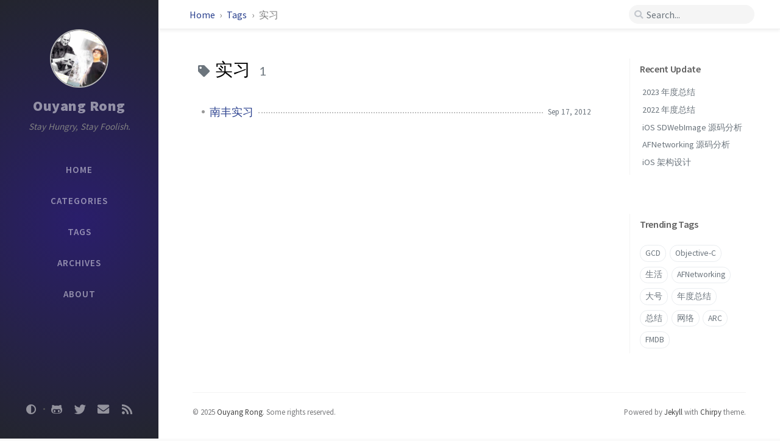

--- FILE ---
content_type: text/html; charset=utf-8
request_url: https://ouyangrong.com/tags/%E5%AE%9E%E4%B9%A0/
body_size: 4067
content:
<!DOCTYPE html><html lang="en-US" ><head><meta http-equiv="Content-Type" content="text/html; charset=UTF-8"><meta name="viewport" content="width=device-width, initial-scale=1, shrink-to-fit=no"><meta name="generator" content="Jekyll v4.4.1" /><meta property="og:title" content="实习" /><meta property="og:locale" content="en_US" /><meta name="description" content="你写下的那些文字并不是你，而是贯穿你全身的某个伟大片刻；是你趁着脑子够清醒，而得以写下并捕捉到的一个片刻。" /><meta property="og:description" content="你写下的那些文字并不是你，而是贯穿你全身的某个伟大片刻；是你趁着脑子够清醒，而得以写下并捕捉到的一个片刻。" /><link rel="canonical" href="https://ouyangrong.com/tags/%E5%AE%9E%E4%B9%A0/" /><meta property="og:url" content="https://ouyangrong.com/tags/%E5%AE%9E%E4%B9%A0/" /><meta property="og:site_name" content="Ouyang Rong" /><meta property="og:type" content="website" /><meta name="twitter:card" content="summary" /><meta property="twitter:title" content="实习" /><meta name="twitter:site" content="@ouyangrong1313" /><meta name="google-site-verification" content="google_meta_tag_verification" /> <script type="application/ld+json"> {"@context":"https://schema.org","@type":"WebPage","description":"你写下的那些文字并不是你，而是贯穿你全身的某个伟大片刻；是你趁着脑子够清醒，而得以写下并捕捉到的一个片刻。","headline":"实习","url":"https://ouyangrong.com/tags/%E5%AE%9E%E4%B9%A0/"}</script><title>实习 | Ouyang Rong</title><link rel="apple-touch-icon" sizes="180x180" href="/assets/img/favicons/apple-touch-icon.png"><link rel="icon" type="image/png" sizes="32x32" href="/assets/img/favicons/favicon-32x32.png"><link rel="icon" type="image/png" sizes="16x16" href="/assets/img/favicons/favicon-16x16.png"><link rel="manifest" href="/assets/img/favicons/site.webmanifest"><link rel="shortcut icon" href="/assets/img/favicons/favicon.ico"><meta name="apple-mobile-web-app-title" content="Ouyang Rong"><meta name="application-name" content="Ouyang Rong"><meta name="msapplication-TileColor" content="#da532c"><meta name="msapplication-config" content="/assets/img/favicons/browserconfig.xml"><meta name="theme-color" content="#ffffff"><link rel="preconnect" href="https://fonts.gstatic.com" crossorigin="anonymous"><link rel="dns-prefetch" href="https://fonts.gstatic.com"><link rel="preconnect" href="https://www.google-analytics.com" crossorigin="use-credentials"><link rel="dns-prefetch" href="https://www.google-analytics.com"><link rel="preconnect" href="https://www.googletagmanager.com" crossorigin="anonymous"><link rel="dns-prefetch" href="https://www.googletagmanager.com"><link rel="preconnect" href="https://cdn.jsdelivr.net"><link rel="dns-prefetch" href="https://cdn.jsdelivr.net"><link rel="stylesheet" href="https://cdn.jsdelivr.net/npm/bootstrap@4.0.0/dist/css/bootstrap.min.css"><link rel="stylesheet" href="https://cdn.jsdelivr.net/npm/@fortawesome/fontawesome-free@5.11.2/css/all.min.css"><link rel="stylesheet" href="/assets/css/style.css"> <script src="https://cdn.jsdelivr.net/npm/jquery@3/dist/jquery.min.js"></script> <script defer src="https://cdn.jsdelivr.net/combine/npm/popper.js@1.15.0,npm/bootstrap@4/dist/js/bootstrap.min.js"></script> <script defer src="/assets/js/dist/commons.min.js"></script> <script defer src="/app.js"></script> <script defer src="https://www.googletagmanager.com/gtag/js?id=G-4EXCTKYR2M"></script> <script> document.addEventListener("DOMContentLoaded", function(event) { window.dataLayer = window.dataLayer || []; function gtag(){dataLayer.push(arguments);} gtag('js', new Date()); gtag('config', 'G-4EXCTKYR2M'); }); </script><body data-spy="scroll" data-target="#toc"><div id="sidebar" class="d-flex flex-column align-items-end"><div class="profile-wrapper text-center"><div id="avatar"> <a href="/" alt="avatar" class="mx-auto"> <img src="/assets/images/avatar.jpg" alt="avatar" onerror="this.style.display='none'"> </a></div><div class="site-title mt-3"> <a href="/">Ouyang Rong</a></div><div class="site-subtitle font-italic">Stay Hungry, Stay Foolish.</div></div><ul class="w-100"><li class="nav-item"> <a href="/" class="nav-link"> <i class="fa-fw fas fa-home ml-xl-3 mr-xl-3 unloaded"></i> <span>HOME</span> </a><li class="nav-item"> <a href="/categories/" class="nav-link"> <i class="fa-fw fas fa-stream ml-xl-3 mr-xl-3 unloaded"></i> <span>CATEGORIES</span> </a><li class="nav-item"> <a href="/tags/" class="nav-link"> <i class="fa-fw fas fa-tags ml-xl-3 mr-xl-3 unloaded"></i> <span>TAGS</span> </a><li class="nav-item"> <a href="/archives/" class="nav-link"> <i class="fa-fw fas fa-archive ml-xl-3 mr-xl-3 unloaded"></i> <span>ARCHIVES</span> </a><li class="nav-item"> <a href="/about/" class="nav-link"> <i class="fa-fw fas fa-info ml-xl-3 mr-xl-3 unloaded"></i> <span>ABOUT</span> </a></ul><div class="sidebar-bottom mt-auto d-flex flex-wrap justify-content-center"> <a href="https://github.com/ouyangrong1313" aria-label="github" class="order-3" target="_blank" rel="noopener"> <i class="fab fa-github-alt"></i> </a> <a href="https://twitter.com/ouyangrong1313" aria-label="twitter" class="order-4" target="_blank" rel="noopener"> <i class="fab fa-twitter"></i> </a> <a href=" javascript:location.href = 'mailto:' + ['951607559','qq.com'].join('@')" aria-label="email" class="order-5" > <i class="fas fa-envelope"></i> </a> <a href="/feed.xml" aria-label="rss" class="order-6" > <i class="fas fa-rss"></i> </a> <span class="icon-border order-2"></span> <span id="mode-toggle-wrapper" class="order-1"> <i class="mode-toggle fas fa-adjust"></i> <script type="text/javascript"> class ModeToggle { static get MODE_KEY() { return "mode"; } static get DARK_MODE() { return "dark"; } static get LIGHT_MODE() { return "light"; } constructor() { if (this.hasMode) { if (this.isDarkMode) { if (!this.isSysDarkPrefer) { this.setDark(); } } else { if (this.isSysDarkPrefer) { this.setLight(); } } } var self = this; /* always follow the system prefers */ this.sysDarkPrefers.addListener(function() { if (self.hasMode) { if (self.isDarkMode) { if (!self.isSysDarkPrefer) { self.setDark(); } } else { if (self.isSysDarkPrefer) { self.setLight(); } } self.clearMode(); } self.updateMermaid(); }); } /* constructor() */ setDark() { $('html').attr(ModeToggle.MODE_KEY, ModeToggle.DARK_MODE); sessionStorage.setItem(ModeToggle.MODE_KEY, ModeToggle.DARK_MODE); } setLight() { $('html').attr(ModeToggle.MODE_KEY, ModeToggle.LIGHT_MODE); sessionStorage.setItem(ModeToggle.MODE_KEY, ModeToggle.LIGHT_MODE); } clearMode() { $('html').removeAttr(ModeToggle.MODE_KEY); sessionStorage.removeItem(ModeToggle.MODE_KEY); } get sysDarkPrefers() { return window.matchMedia("(prefers-color-scheme: dark)"); } get isSysDarkPrefer() { return this.sysDarkPrefers.matches; } get isDarkMode() { return this.mode == ModeToggle.DARK_MODE; } get isLightMode() { return this.mode == ModeToggle.LIGHT_MODE; } get hasMode() { return this.mode != null; } get mode() { return sessionStorage.getItem(ModeToggle.MODE_KEY); } /* get the current mode on screen */ get modeStatus() { if (this.isDarkMode || (!this.hasMode && this.isSysDarkPrefer) ) { return ModeToggle.DARK_MODE; } else { return ModeToggle.LIGHT_MODE; } } updateMermaid() { if (typeof mermaid !== "undefined") { let expectedTheme = (this.modeStatus === ModeToggle.DARK_MODE? "dark" : "default"); let config = { theme: expectedTheme }; /* re-render the SVG › <https://github.com/mermaid-js/mermaid/issues/311#issuecomment-332557344> */ $(".mermaid").each(function() { let svgCode = $(this).prev().children().html(); $(this).removeAttr("data-processed"); $(this).html(svgCode); }); mermaid.initialize(config); mermaid.init(undefined, ".mermaid"); } } flipMode() { if (this.hasMode) { if (this.isSysDarkPrefer) { if (this.isLightMode) { this.clearMode(); } else { this.setLight(); } } else { if (this.isDarkMode) { this.clearMode(); } else { this.setDark(); } } } else { if (this.isSysDarkPrefer) { this.setLight(); } else { this.setDark(); } } this.updateMermaid(); } /* flipMode() */ } /* ModeToggle */ let toggle = new ModeToggle(); $(".mode-toggle").click(function() { toggle.flipMode(); }); </script> </span></div></div><div id="topbar-wrapper" class="row justify-content-center topbar-down"><div id="topbar" class="col-11 d-flex h-100 align-items-center justify-content-between"> <span id="breadcrumb"> <span> <a href="/">Home</a> </span> <span> <a href="/tags"> Tags </a> </span> <span>实习</span> </span> <i id="sidebar-trigger" class="fas fa-bars fa-fw"></i><div id="topbar-title"> Tag</div><i id="search-trigger" class="fas fa-search fa-fw"></i> <span id="search-wrapper" class="align-items-center"> <i class="fas fa-search fa-fw"></i> <input class="form-control" id="search-input" type="search" aria-label="search" autocomplete="off" placeholder="Search..."> <i class="fa fa-times-circle fa-fw" id="search-cleaner"></i> </span> <span id="search-cancel" >Cancel</span></div></div><div id="main-wrapper"><div id="main"><div class="row"><div class="col-12 col-lg-11 col-xl-8"><div id="page" class="post pb-5 pl-1 pr-1 pl-sm-2 pr-sm-2 pl-md-4 pr-md-4 mb-md-4"><div id="page-tag"><h1 class="pl-lg-2"> <i class="fa fa-tag fa-fw text-muted"></i> 实习 <span class="lead text-muted pl-2">1</span></h1><ul class="post-content pl-0"><li class="d-flex justify-content-between pl-md-3 pr-md-3"> <a href="/posts/daxue-shenghuo-shixi/">南丰实习</a> <span class="dash flex-grow-1"></span> <span class="text-muted small">Sep 17, 2012</span></ul></div></div></div><div id="panel-wrapper" class="col-xl-3 pl-2 text-muted topbar-down"><div class="access"><div id="access-lastmod" class="post"> <span>Recent Update</span><ul class="post-content pl-0 pb-1 ml-1 mt-2"><li><a href="/posts/AnnualSummary-2023/">2023 年度总结</a><li><a href="/posts/AnnualSummary-2022/">2022 年度总结</a><li><a href="/posts/Source-Analysis-SDWebImage/">iOS SDWebImage 源码分析</a><li><a href="/posts/Source-Analysis-AFNetworking/">AFNetworking 源码分析</a><li><a href="/posts/architecture-design/">iOS 架构设计</a></ul></div><div id="access-tags"> <span>Trending Tags</span><div class="d-flex flex-wrap mt-3 mb-1 mr-3"> <a class="post-tag" href="/tags/gcd/">GCD</a> <a class="post-tag" href="/tags/objective-c/">Objective-C</a> <a class="post-tag" href="/tags/%E7%94%9F%E6%B4%BB/">生活</a> <a class="post-tag" href="/tags/afnetworking/">AFNetworking</a> <a class="post-tag" href="/tags/%E5%A4%A7%E5%8F%B7/">大号</a> <a class="post-tag" href="/tags/%E5%B9%B4%E5%BA%A6%E6%80%BB%E7%BB%93/">年度总结</a> <a class="post-tag" href="/tags/%E6%80%BB%E7%BB%93/">总结</a> <a class="post-tag" href="/tags/%E7%BD%91%E7%BB%9C/">网络</a> <a class="post-tag" href="/tags/arc/">ARC</a> <a class="post-tag" href="/tags/fmdb/">FMDB</a></div></div></div></div></div><footer class="d-flex w-100 justify-content-center"><div class="d-flex justify-content-between align-items-center"><div class="footer-left"><p class="mb-0"> © 2025 <a href="https://twitter.com/ouyangrong1313">Ouyang Rong</a>. <span data-toggle="tooltip" data-placement="top" title="Except where otherwise noted, the blog posts on this site are licensed under the Creative Commons Attribution 4.0 International (CC BY 4.0) License by the author.">Some rights reserved.</span></p></div><div class="footer-right"><p class="mb-0"> Powered by <a href="https://jekyllrb.com" target="_blank" rel="noopener">Jekyll</a> with <a href="https://github.com/cotes2020/jekyll-theme-chirpy" target="_blank" rel="noopener">Chirpy</a> theme.</p></div></div></footer></div><div id="search-result-wrapper" class="d-flex justify-content-center unloaded"><div class="col-12 col-sm-11 post-content"><div id="search-hints"><h4 class="text-muted mb-4">Trending Tags</h4><a class="post-tag" href="/tags/gcd/">GCD</a> <a class="post-tag" href="/tags/objective-c/">Objective C</a> <a class="post-tag" href="/tags/%E7%94%9F%E6%B4%BB/">生活</a> <a class="post-tag" href="/tags/afnetworking/">AFNetworking</a> <a class="post-tag" href="/tags/%E5%A4%A7%E5%8F%B7/">大号</a> <a class="post-tag" href="/tags/%E5%B9%B4%E5%BA%A6%E6%80%BB%E7%BB%93/">年度总结</a> <a class="post-tag" href="/tags/%E6%80%BB%E7%BB%93/">总结</a> <a class="post-tag" href="/tags/%E7%BD%91%E7%BB%9C/">网络</a> <a class="post-tag" href="/tags/arc/">ARC</a> <a class="post-tag" href="/tags/fmdb/">FMDB</a></div><div id="search-results" class="d-flex flex-wrap justify-content-center text-muted mt-3"></div></div></div></div><div id="mask"></div><a id="back-to-top" href="#" aria-label="back-to-top" class="btn btn-lg btn-box-shadow" role="button"> <i class="fas fa-angle-up"></i> </a> <script src="https://cdn.jsdelivr.net/npm/simple-jekyll-search@1.7.3/dest/simple-jekyll-search.min.js"></script> <script> SimpleJekyllSearch({ searchInput: document.getElementById('search-input'), resultsContainer: document.getElementById('search-results'), json: '/assets/js/data/search.json', searchResultTemplate: '<div class="pl-1 pr-1 pl-sm-2 pr-sm-2 pl-lg-4 pr-lg-4 pl-xl-0 pr-xl-0"> <a href="https://ouyangrong.com{url}">{title}</a><div class="post-meta d-flex flex-column flex-sm-row text-muted mt-1 mb-1"> {categories} {tags}</div><p>{snippet}</p></div>', noResultsText: '<p class="mt-5">Oops! No result founds.</p>', templateMiddleware: function(prop, value, template) { if (prop === 'categories') { if (value === '') { return `${value}`; } else { return `<div class="mr-sm-4"><i class="far fa-folder fa-fw"></i>${value}</div>`; } } if (prop === 'tags') { if (value === '') { return `${value}`; } else { return `<div><i class="fa fa-tag fa-fw"></i>${value}</div>`; } } } }); </script>


--- FILE ---
content_type: text/css; charset=utf-8
request_url: https://ouyangrong.com/assets/css/style.css
body_size: 10957
content:
/*!
 * The styles for Jekyll theme Chirpy
 *
 * Chirpy v4.0.1 (https://github.com/cotes2020/jekyll-theme-chirpy)
 * © 2019 Cotes Chung
 * MIT Licensed
 */@import"https://fonts.googleapis.com/css2?family=Lato&family=Source+Sans+Pro:wght@400;600;900&display=swap";#search-results a,h5,h4,h3,h2,h1{color:var(--heading-color);font-weight:400;font-family:"Lato","Microsoft Yahei",sans-serif}.post-tag:hover,.tag:hover{background:var(--tag-hover);transition:background .35s ease-in-out}.table-wrapper>table tbody tr td,.table-wrapper>table thead th{padding:.4rem 1rem;font-size:95%;white-space:nowrap}#page-category a:hover,#page-tag a:hover,.license-wrapper>a:hover,#post-list .post-preview a:hover,#search-results a:hover,#topbar #breadcrumb a:hover,.post-content a:not(.img-link):hover,.post-meta a:hover,.post a:hover code,#access-lastmod a:hover,footer a:hover{color:#d2603a !important;border-bottom:1px solid #d2603a;text-decoration:none}#search-results a,.post-content a:not(.img-link),.post-meta a,a{color:var(--link-color)}.post-content a:not(.img-link),.post-meta a{border-bottom:1px solid var(--link-underline-color)}#page-category ul>li>a,#page-tag ul>li>a,#page .categories a:not(:hover),#page #tags a:not(:hover),#page #archives a:not(:hover),#search-results a,#access-lastmod a{border-bottom:none}#post-wrapper h5,#post-wrapper h4,#post-wrapper h3,#post-wrapper h2{line-height:1.2;margin-bottom:1rem}h5,h4,h3,h2{padding-top:3.5rem;margin-top:-2.5rem}html:not([mode]),html[mode=light]{--highlight-bg-color: #f7f7f7;--highlighter-rouge-color: #2f2f2f;--highlight-lineno-color: #c2c6cc;--highlight-lineno-border-color: #e9ecef;--inline-code-bg: #f3f3f3}html:not([mode]) .highlight .hll,html[mode=light] .highlight .hll{background-color:#ffc}html:not([mode]) .highlight .c,html[mode=light] .highlight .c{color:#998;font-style:italic}html:not([mode]) .highlight .err,html[mode=light] .highlight .err{color:#a61717;background-color:#e3d2d2}html:not([mode]) .highlight .k,html[mode=light] .highlight .k{color:#000;font-weight:bold}html:not([mode]) .highlight .o,html[mode=light] .highlight .o{color:#000;font-weight:bold}html:not([mode]) .highlight .cm,html[mode=light] .highlight .cm{color:#998;font-style:italic}html:not([mode]) .highlight .cp,html[mode=light] .highlight .cp{color:#999;font-weight:bold;font-style:italic}html:not([mode]) .highlight .c1,html[mode=light] .highlight .c1{color:#998;font-style:italic}html:not([mode]) .highlight .cs,html[mode=light] .highlight .cs{color:#999;font-weight:bold;font-style:italic}html:not([mode]) .highlight .gd,html[mode=light] .highlight .gd{color:#d01040;background-color:#fdd}html:not([mode]) .highlight .ge,html[mode=light] .highlight .ge{color:#000;font-style:italic}html:not([mode]) .highlight .gr,html[mode=light] .highlight .gr{color:#a00}html:not([mode]) .highlight .gh,html[mode=light] .highlight .gh{color:#999}html:not([mode]) .highlight .gi,html[mode=light] .highlight .gi{color:teal;background-color:#dfd}html:not([mode]) .highlight .go,html[mode=light] .highlight .go{color:#888}html:not([mode]) .highlight .gp,html[mode=light] .highlight .gp{color:#555}html:not([mode]) .highlight .gs,html[mode=light] .highlight .gs{font-weight:bold}html:not([mode]) .highlight .gu,html[mode=light] .highlight .gu{color:#aaa}html:not([mode]) .highlight .gt,html[mode=light] .highlight .gt{color:#a00}html:not([mode]) .highlight .kc,html[mode=light] .highlight .kc{color:#000;font-weight:bold}html:not([mode]) .highlight .kd,html[mode=light] .highlight .kd{color:#000;font-weight:bold}html:not([mode]) .highlight .kn,html[mode=light] .highlight .kn{color:#000;font-weight:bold}html:not([mode]) .highlight .kp,html[mode=light] .highlight .kp{color:#000;font-weight:bold}html:not([mode]) .highlight .kr,html[mode=light] .highlight .kr{color:#000;font-weight:bold}html:not([mode]) .highlight .kt,html[mode=light] .highlight .kt{color:#458;font-weight:bold}html:not([mode]) .highlight .m,html[mode=light] .highlight .m{color:#099}html:not([mode]) .highlight .s,html[mode=light] .highlight .s{color:#d01040}html:not([mode]) .highlight .na,html[mode=light] .highlight .na{color:teal}html:not([mode]) .highlight .nb,html[mode=light] .highlight .nb{color:#0086b3}html:not([mode]) .highlight .nc,html[mode=light] .highlight .nc{color:#458;font-weight:bold}html:not([mode]) .highlight .no,html[mode=light] .highlight .no{color:teal}html:not([mode]) .highlight .nd,html[mode=light] .highlight .nd{color:#3c5d5d;font-weight:bold}html:not([mode]) .highlight .ni,html[mode=light] .highlight .ni{color:purple}html:not([mode]) .highlight .ne,html[mode=light] .highlight .ne{color:#900;font-weight:bold}html:not([mode]) .highlight .nf,html[mode=light] .highlight .nf{color:#900;font-weight:bold}html:not([mode]) .highlight .nl,html[mode=light] .highlight .nl{color:#900;font-weight:bold}html:not([mode]) .highlight .nn,html[mode=light] .highlight .nn{color:#555}html:not([mode]) .highlight .nt,html[mode=light] .highlight .nt{color:navy}html:not([mode]) .highlight .nv,html[mode=light] .highlight .nv{color:teal}html:not([mode]) .highlight .ow,html[mode=light] .highlight .ow{color:#000;font-weight:bold}html:not([mode]) .highlight .w,html[mode=light] .highlight .w{color:#bbb}html:not([mode]) .highlight .mf,html[mode=light] .highlight .mf{color:#099}html:not([mode]) .highlight .mh,html[mode=light] .highlight .mh{color:#099}html:not([mode]) .highlight .mi,html[mode=light] .highlight .mi{color:#099}html:not([mode]) .highlight .mo,html[mode=light] .highlight .mo{color:#099}html:not([mode]) .highlight .sb,html[mode=light] .highlight .sb{color:#d01040}html:not([mode]) .highlight .sc,html[mode=light] .highlight .sc{color:#d01040}html:not([mode]) .highlight .sd,html[mode=light] .highlight .sd{color:#d01040}html:not([mode]) .highlight .s2,html[mode=light] .highlight .s2{color:#d01040}html:not([mode]) .highlight .se,html[mode=light] .highlight .se{color:#d01040}html:not([mode]) .highlight .sh,html[mode=light] .highlight .sh{color:#d01040}html:not([mode]) .highlight .si,html[mode=light] .highlight .si{color:#d01040}html:not([mode]) .highlight .sx,html[mode=light] .highlight .sx{color:#d01040}html:not([mode]) .highlight .sr,html[mode=light] .highlight .sr{color:#009926}html:not([mode]) .highlight .s1,html[mode=light] .highlight .s1{color:#d01040}html:not([mode]) .highlight .ss,html[mode=light] .highlight .ss{color:#990073}html:not([mode]) .highlight .bp,html[mode=light] .highlight .bp{color:#999}html:not([mode]) .highlight .vc,html[mode=light] .highlight .vc{color:teal}html:not([mode]) .highlight .vg,html[mode=light] .highlight .vg{color:teal}html:not([mode]) .highlight .vi,html[mode=light] .highlight .vi{color:teal}html:not([mode]) .highlight .il,html[mode=light] .highlight .il{color:#099}html[mode=dark]{--highlight-bg-color: #252525;--highlighter-rouge-color: #de6b18;--highlight-lineno-color: #6c6c6d;--highlight-lineno-border-color: #303435;--inline-code-bg: #272822}html[mode=dark] .highlight .gp{color:#818c96}html[mode=dark] pre{color:#bfbfbf}html[mode=dark] kbd{background-color:#000}html[mode=dark] .highlight pre{background-color:var(--highlight-bg-color)}html[mode=dark] .highlight .hll{background-color:var(--highlight-bg-color)}html[mode=dark] .highlight .c{color:#75715e}html[mode=dark] .highlight .err{color:#960050;background-color:#1e0010}html[mode=dark] .highlight .k{color:#66d9ef}html[mode=dark] .highlight .l{color:#ae81ff}html[mode=dark] .highlight .n{color:#f8f8f2}html[mode=dark] .highlight .o{color:#f92672}html[mode=dark] .highlight .p{color:#f8f8f2}html[mode=dark] .highlight .cm{color:#75715e}html[mode=dark] .highlight .cp{color:#75715e}html[mode=dark] .highlight .c1{color:#75715e}html[mode=dark] .highlight .cs{color:#75715e}html[mode=dark] .highlight .ge{color:inherit;font-style:italic}html[mode=dark] .highlight .gs{font-weight:bold}html[mode=dark] .highlight .kc{color:#66d9ef}html[mode=dark] .highlight .kd{color:#66d9ef}html[mode=dark] .highlight .kn{color:#f92672}html[mode=dark] .highlight .kp{color:#66d9ef}html[mode=dark] .highlight .kr{color:#66d9ef}html[mode=dark] .highlight .kt{color:#66d9ef}html[mode=dark] .highlight .ld{color:#e6db74}html[mode=dark] .highlight .m{color:#ae81ff}html[mode=dark] .highlight .s{color:#e6db74}html[mode=dark] .highlight .na{color:#a6e22e}html[mode=dark] .highlight .nb{color:#f8f8f2}html[mode=dark] .highlight .nc{color:#a6e22e}html[mode=dark] .highlight .no{color:#66d9ef}html[mode=dark] .highlight .nd{color:#a6e22e}html[mode=dark] .highlight .ni{color:#f8f8f2}html[mode=dark] .highlight .ne{color:#a6e22e}html[mode=dark] .highlight .nf{color:#a6e22e}html[mode=dark] .highlight .nl{color:#f8f8f2}html[mode=dark] .highlight .nn{color:#f8f8f2}html[mode=dark] .highlight .nx{color:#a6e22e}html[mode=dark] .highlight .py{color:#f8f8f2}html[mode=dark] .highlight .nt{color:#f92672}html[mode=dark] .highlight .nv{color:#f8f8f2}html[mode=dark] .highlight .ow{color:#f92672}html[mode=dark] .highlight .w{color:#f8f8f2}html[mode=dark] .highlight .mf{color:#ae81ff}html[mode=dark] .highlight .mh{color:#ae81ff}html[mode=dark] .highlight .mi{color:#ae81ff}html[mode=dark] .highlight .mo{color:#ae81ff}html[mode=dark] .highlight .sb{color:#e6db74}html[mode=dark] .highlight .sc{color:#e6db74}html[mode=dark] .highlight .sd{color:#e6db74}html[mode=dark] .highlight .s2{color:#e6db74}html[mode=dark] .highlight .se{color:#ae81ff}html[mode=dark] .highlight .sh{color:#e6db74}html[mode=dark] .highlight .si{color:#e6db74}html[mode=dark] .highlight .sx{color:#e6db74}html[mode=dark] .highlight .sr{color:#e6db74}html[mode=dark] .highlight .s1{color:#e6db74}html[mode=dark] .highlight .ss{color:#e6db74}html[mode=dark] .highlight .bp{color:#f8f8f2}html[mode=dark] .highlight .vc{color:#f8f8f2}html[mode=dark] .highlight .vg{color:#f8f8f2}html[mode=dark] .highlight .vi{color:#f8f8f2}html[mode=dark] .highlight .il{color:#ae81ff}html[mode=dark] .highlight .gu{color:#75715e}html[mode=dark] .highlight .gd{color:#f92672;background-color:#561c08}html[mode=dark] .highlight .gi{color:#a6e22e;background-color:#0b5858}@media(prefers-color-scheme: dark){html:not([mode]),html[mode=dark]{--highlight-bg-color: #252525;--highlighter-rouge-color: #de6b18;--highlight-lineno-color: #6c6c6d;--highlight-lineno-border-color: #303435;--inline-code-bg: #272822}html:not([mode]) .highlight .gp,html[mode=dark] .highlight .gp{color:#818c96}html:not([mode]) pre,html[mode=dark] pre{color:#bfbfbf}html:not([mode]) kbd,html[mode=dark] kbd{background-color:#000}html:not([mode]) .highlight pre,html[mode=dark] .highlight pre{background-color:var(--highlight-bg-color)}html:not([mode]) .highlight .hll,html[mode=dark] .highlight .hll{background-color:var(--highlight-bg-color)}html:not([mode]) .highlight .c,html[mode=dark] .highlight .c{color:#75715e}html:not([mode]) .highlight .err,html[mode=dark] .highlight .err{color:#960050;background-color:#1e0010}html:not([mode]) .highlight .k,html[mode=dark] .highlight .k{color:#66d9ef}html:not([mode]) .highlight .l,html[mode=dark] .highlight .l{color:#ae81ff}html:not([mode]) .highlight .n,html[mode=dark] .highlight .n{color:#f8f8f2}html:not([mode]) .highlight .o,html[mode=dark] .highlight .o{color:#f92672}html:not([mode]) .highlight .p,html[mode=dark] .highlight .p{color:#f8f8f2}html:not([mode]) .highlight .cm,html[mode=dark] .highlight .cm{color:#75715e}html:not([mode]) .highlight .cp,html[mode=dark] .highlight .cp{color:#75715e}html:not([mode]) .highlight .c1,html[mode=dark] .highlight .c1{color:#75715e}html:not([mode]) .highlight .cs,html[mode=dark] .highlight .cs{color:#75715e}html:not([mode]) .highlight .ge,html[mode=dark] .highlight .ge{color:inherit;font-style:italic}html:not([mode]) .highlight .gs,html[mode=dark] .highlight .gs{font-weight:bold}html:not([mode]) .highlight .kc,html[mode=dark] .highlight .kc{color:#66d9ef}html:not([mode]) .highlight .kd,html[mode=dark] .highlight .kd{color:#66d9ef}html:not([mode]) .highlight .kn,html[mode=dark] .highlight .kn{color:#f92672}html:not([mode]) .highlight .kp,html[mode=dark] .highlight .kp{color:#66d9ef}html:not([mode]) .highlight .kr,html[mode=dark] .highlight .kr{color:#66d9ef}html:not([mode]) .highlight .kt,html[mode=dark] .highlight .kt{color:#66d9ef}html:not([mode]) .highlight .ld,html[mode=dark] .highlight .ld{color:#e6db74}html:not([mode]) .highlight .m,html[mode=dark] .highlight .m{color:#ae81ff}html:not([mode]) .highlight .s,html[mode=dark] .highlight .s{color:#e6db74}html:not([mode]) .highlight .na,html[mode=dark] .highlight .na{color:#a6e22e}html:not([mode]) .highlight .nb,html[mode=dark] .highlight .nb{color:#f8f8f2}html:not([mode]) .highlight .nc,html[mode=dark] .highlight .nc{color:#a6e22e}html:not([mode]) .highlight .no,html[mode=dark] .highlight .no{color:#66d9ef}html:not([mode]) .highlight .nd,html[mode=dark] .highlight .nd{color:#a6e22e}html:not([mode]) .highlight .ni,html[mode=dark] .highlight .ni{color:#f8f8f2}html:not([mode]) .highlight .ne,html[mode=dark] .highlight .ne{color:#a6e22e}html:not([mode]) .highlight .nf,html[mode=dark] .highlight .nf{color:#a6e22e}html:not([mode]) .highlight .nl,html[mode=dark] .highlight .nl{color:#f8f8f2}html:not([mode]) .highlight .nn,html[mode=dark] .highlight .nn{color:#f8f8f2}html:not([mode]) .highlight .nx,html[mode=dark] .highlight .nx{color:#a6e22e}html:not([mode]) .highlight .py,html[mode=dark] .highlight .py{color:#f8f8f2}html:not([mode]) .highlight .nt,html[mode=dark] .highlight .nt{color:#f92672}html:not([mode]) .highlight .nv,html[mode=dark] .highlight .nv{color:#f8f8f2}html:not([mode]) .highlight .ow,html[mode=dark] .highlight .ow{color:#f92672}html:not([mode]) .highlight .w,html[mode=dark] .highlight .w{color:#f8f8f2}html:not([mode]) .highlight .mf,html[mode=dark] .highlight .mf{color:#ae81ff}html:not([mode]) .highlight .mh,html[mode=dark] .highlight .mh{color:#ae81ff}html:not([mode]) .highlight .mi,html[mode=dark] .highlight .mi{color:#ae81ff}html:not([mode]) .highlight .mo,html[mode=dark] .highlight .mo{color:#ae81ff}html:not([mode]) .highlight .sb,html[mode=dark] .highlight .sb{color:#e6db74}html:not([mode]) .highlight .sc,html[mode=dark] .highlight .sc{color:#e6db74}html:not([mode]) .highlight .sd,html[mode=dark] .highlight .sd{color:#e6db74}html:not([mode]) .highlight .s2,html[mode=dark] .highlight .s2{color:#e6db74}html:not([mode]) .highlight .se,html[mode=dark] .highlight .se{color:#ae81ff}html:not([mode]) .highlight .sh,html[mode=dark] .highlight .sh{color:#e6db74}html:not([mode]) .highlight .si,html[mode=dark] .highlight .si{color:#e6db74}html:not([mode]) .highlight .sx,html[mode=dark] .highlight .sx{color:#e6db74}html:not([mode]) .highlight .sr,html[mode=dark] .highlight .sr{color:#e6db74}html:not([mode]) .highlight .s1,html[mode=dark] .highlight .s1{color:#e6db74}html:not([mode]) .highlight .ss,html[mode=dark] .highlight .ss{color:#e6db74}html:not([mode]) .highlight .bp,html[mode=dark] .highlight .bp{color:#f8f8f2}html:not([mode]) .highlight .vc,html[mode=dark] .highlight .vc{color:#f8f8f2}html:not([mode]) .highlight .vg,html[mode=dark] .highlight .vg{color:#f8f8f2}html:not([mode]) .highlight .vi,html[mode=dark] .highlight .vi{color:#f8f8f2}html:not([mode]) .highlight .il,html[mode=dark] .highlight .il{color:#ae81ff}html:not([mode]) .highlight .gu,html[mode=dark] .highlight .gu{color:#75715e}html:not([mode]) .highlight .gd,html[mode=dark] .highlight .gd{color:#f92672;background-color:#561c08}html:not([mode]) .highlight .gi,html[mode=dark] .highlight .gi{color:#a6e22e;background-color:#0b5858}html[mode=light]{--highlight-bg-color: #f7f7f7;--highlighter-rouge-color: #2f2f2f;--highlight-lineno-color: #c2c6cc;--highlight-lineno-border-color: #e9ecef;--inline-code-bg: #f3f3f3}html[mode=light] .highlight .hll{background-color:#ffc}html[mode=light] .highlight .c{color:#998;font-style:italic}html[mode=light] .highlight .err{color:#a61717;background-color:#e3d2d2}html[mode=light] .highlight .k{color:#000;font-weight:bold}html[mode=light] .highlight .o{color:#000;font-weight:bold}html[mode=light] .highlight .cm{color:#998;font-style:italic}html[mode=light] .highlight .cp{color:#999;font-weight:bold;font-style:italic}html[mode=light] .highlight .c1{color:#998;font-style:italic}html[mode=light] .highlight .cs{color:#999;font-weight:bold;font-style:italic}html[mode=light] .highlight .gd{color:#d01040;background-color:#fdd}html[mode=light] .highlight .ge{color:#000;font-style:italic}html[mode=light] .highlight .gr{color:#a00}html[mode=light] .highlight .gh{color:#999}html[mode=light] .highlight .gi{color:teal;background-color:#dfd}html[mode=light] .highlight .go{color:#888}html[mode=light] .highlight .gp{color:#555}html[mode=light] .highlight .gs{font-weight:bold}html[mode=light] .highlight .gu{color:#aaa}html[mode=light] .highlight .gt{color:#a00}html[mode=light] .highlight .kc{color:#000;font-weight:bold}html[mode=light] .highlight .kd{color:#000;font-weight:bold}html[mode=light] .highlight .kn{color:#000;font-weight:bold}html[mode=light] .highlight .kp{color:#000;font-weight:bold}html[mode=light] .highlight .kr{color:#000;font-weight:bold}html[mode=light] .highlight .kt{color:#458;font-weight:bold}html[mode=light] .highlight .m{color:#099}html[mode=light] .highlight .s{color:#d01040}html[mode=light] .highlight .na{color:teal}html[mode=light] .highlight .nb{color:#0086b3}html[mode=light] .highlight .nc{color:#458;font-weight:bold}html[mode=light] .highlight .no{color:teal}html[mode=light] .highlight .nd{color:#3c5d5d;font-weight:bold}html[mode=light] .highlight .ni{color:purple}html[mode=light] .highlight .ne{color:#900;font-weight:bold}html[mode=light] .highlight .nf{color:#900;font-weight:bold}html[mode=light] .highlight .nl{color:#900;font-weight:bold}html[mode=light] .highlight .nn{color:#555}html[mode=light] .highlight .nt{color:navy}html[mode=light] .highlight .nv{color:teal}html[mode=light] .highlight .ow{color:#000;font-weight:bold}html[mode=light] .highlight .w{color:#bbb}html[mode=light] .highlight .mf{color:#099}html[mode=light] .highlight .mh{color:#099}html[mode=light] .highlight .mi{color:#099}html[mode=light] .highlight .mo{color:#099}html[mode=light] .highlight .sb{color:#d01040}html[mode=light] .highlight .sc{color:#d01040}html[mode=light] .highlight .sd{color:#d01040}html[mode=light] .highlight .s2{color:#d01040}html[mode=light] .highlight .se{color:#d01040}html[mode=light] .highlight .sh{color:#d01040}html[mode=light] .highlight .si{color:#d01040}html[mode=light] .highlight .sx{color:#d01040}html[mode=light] .highlight .sr{color:#009926}html[mode=light] .highlight .s1{color:#d01040}html[mode=light] .highlight .ss{color:#990073}html[mode=light] .highlight .bp{color:#999}html[mode=light] .highlight .vc{color:teal}html[mode=light] .highlight .vg{color:teal}html[mode=light] .highlight .vi{color:teal}html[mode=light] .highlight .il{color:#099}}figure.highlight,.highlight,.highlighter-rouge,div>pre{background:var(--highlight-bg-color)}.highlight,.highlighter-rouge,div>pre{border-radius:6px}div[class^=highlighter-rouge] td.rouge-code,div.language-plaintext.highlighter-rouge td.rouge-code,div.language-console.highlighter-rouge td.rouge-code,div.language-terminal.highlighter-rouge td.rouge-code,div>pre{padding:1.5rem}.highlighter-rouge{color:var(--highlighter-rouge-color);margin-top:.5rem;margin-bottom:1.2em}.highlight{overflow:auto}.highlight .lineno{margin-left:.2rem;padding-right:.5rem;min-width:2.2rem;text-align:right;color:var(--highlight-lineno-color);border-right:1px solid var(--highlight-lineno-border-color);-webkit-user-select:none;-khtml-user-select:none;-moz-user-select:none;-ms-user-select:none;-o-user-select:none;user-select:none}.highlight pre{margin-bottom:0;font-size:.85rem;line-height:1.4rem;word-wrap:normal}.highlight table{padding:0;border:0}.highlight table td pre{overflow:visible;word-break:normal}.highlight td{padding:0;border:0}code{-webkit-hyphens:none;-ms-hyphens:none;-moz-hyphens:none;hyphens:none}code.highlighter-rouge{font-size:.85rem;padding:3px 5px;border-radius:4px;background-color:var(--inline-code-bg)}a>code.highlighter-rouge{padding-bottom:0;color:inherit}a:hover>code.highlighter-rouge{border-bottom:none}blockquote code.highlighter-rouge{color:inherit}td.rouge-code{padding:1.5rem 1.5rem 1.5rem 1rem}td.rouge-code a{color:inherit !important;border-bottom:none !important;pointer-events:none}div[class^=highlighter-rouge] pre.lineno,div.language-plaintext.highlighter-rouge pre.lineno,div.language-console.highlighter-rouge pre.lineno,div.language-terminal.highlighter-rouge pre.lineno{display:none}div[class^=language-]::before{content:attr(lang);position:absolute;right:2rem;margin-top:3px;font-size:.7rem;font-weight:600;color:var(--highlight-lineno-color);text-transform:uppercase}@media(min-width: 768px){div[class^=language-]::before{right:3.1rem}}@media(min-width: 1650px){div[class^=language-]::before{right:3.5rem}}html:not([mode]),html[mode=light]{--body-bg: #fafafa;--mask-bg: #c1c3c5;--main-wrapper-bg: white;--main-border-color: #f3f3f3;--btn-border-color: #e9ecef;--text-color: #34343c;--heading-color: black;--blockquote-border-color: #eee;--blockquote-text-color: #9a9a9a;--link-color: #2a408e;--link-underline-color: #dee2e6;--text-muted-color: gray;--tb-odd-bg: #fbfcfd;--tb-border-color: #eaeaea;--button-bg: #fff;--btn-backtotop-color: #686868;--btn-backtotop-border-color: #f1f1f1;--btn-box-shadow: #eaeaea;--checkbox-color: #c5c5c5;--checkbox-checked-color: #07a8f7;--sidebar-bg: radial-gradient( circle, rgba(42, 30, 107, 1) 0%, rgba(35, 37, 46, 1) 100%);--nav-cursor-color: #fcfcfc;--topbar-wrapper-bg: white;--topbar-text-color: rgb(78, 78, 78);--search-wrapper-bg: #f5f5f5;--search-tag-bg: #f8f9fa;--search-icon-color: #c2c6cc;--input-focus-border-color: var(--btn-border-color);--post-list-text-color: dimgray;--btn-patinator-text-color: #555555;--btn-paginator-hover-color: #e9ecef;--btn-active-bg: #2a408e;--btn-active-border-color: #007bff;--btn-text-color: #f8f8f8;--btn-paginator-border-color: #f1f1f1;--btn-paginator-shadow: #4b92d2;--pin-bg: #f5f5f5;--pin-color: #999fa4;--btn-share-hover-color: var(--link-color);--card-border-color: #f1f1f1;--card-box-shadow: rgba(234, 234, 234, 0.7686274509803922);--label-color: #616161;--relate-post-date: rgba(30, 55, 70, 0.4);--tag-bg: rgba(0, 0, 0, 0.075);--tag-border: #dee2e6;--tag-shadow: var(--btn-border-color);--tag-hover: rgb(222, 226, 230);--categories-hover-bg: var(--btn-border-color);--dash-color: silver;--timeline-color: rgba(0, 0, 0, 0.075);--timeline-node-bg: #c2c6cc;--timeline-year-dot-color: #ffffff;--footer-bg-color: #ffffff;--footnote-target-bg: lightcyan;--footer-link: #424242}html:not([mode]) .mode-toggle,html[mode=light] .mode-toggle{transform:none}html[mode=dark]{--main-wrapper-bg: rgb(27, 27, 30);--body-bg: var(--main-wrapper-bg);--topbar-wrapper-bg: rgb(39, 40, 43);--search-wrapper-bg: rgb(34, 34, 39);--search-icon-color: rgb(100, 102, 105);--input-focus-border-color: rgb(112, 114, 115);--mask-bg: rgb(68, 69, 70);--footer-bg-color: var(--main-wrapper-bg);--text-color: rgb(175, 176, 177);--heading-color: #cccccc;--text-muted-color: rgb(107, 116, 124);--link-color: rgb(138, 180, 248);--link-underline-color: rgb(82, 108, 150);--main-border-color: rgb(44, 45, 45);--button-bg: rgb(39, 40, 43);--blockquote-border-color: rgb(66, 66, 66);--blockquote-text-color: rgb(117, 117, 117);--btn-border-color: rgb(63, 65, 68);--btn-backtotop-color: var(--text-color);--btn-backtotop-border-color: var(--btn-border-color);--btn-box-shadow: var(--main-wrapper-bg);--card-header-bg: rgb(51, 50, 50);--label-color: rgb(108, 117, 125);--checkbox-color: rgb(118 120 121);--checkbox-checked-color: var(--link-color);--nav-cursor-color: rgb(183, 182, 182);--sidebar-bg: radial-gradient(circle, #242424 0%, #1d1f27 100%);--topbar-text-color: var(--text-color);--post-list-text-color: rgb(175, 176, 177);--btn-patinator-text-color: var(--text-color);--btn-paginator-hover-color: rgb(64, 65, 66);--btn-active-bg: rgba(28, 52, 94, 1);--btn-active-border-color: rgb(66, 94, 138);--btn-text-color: var(--text-color);--btn-paginator-border-color: var(--btn-border-color);--btn-paginator-shadow: var(--main-wrapper-bg);--pin-bg: rgb(34 35 37);--pin-color: inherit;--toc-highlight: rgb(116, 178, 243);--tag-bg: rgb(41, 40, 40);--tag-hover: rgb(43, 56, 62);--tb-odd-bg: rgba(42, 47, 53, 0.52);--tb-even-bg: rgb(31, 31, 34);--tb-border-color: var(--tb-odd-bg);--footnote-target-bg: rgb(63, 81, 181);--btn-share-color: #6c757d;--btn-share-hover-color: #bfc1ca;--relate-post-date: var(--text-muted-color);--card-bg: rgb(39, 40, 43);--card-border-color: rgb(53, 53, 60);--card-box-shadow: var(--main-wrapper-bg);--tag-border: rgb(59, 79, 88);--tag-shadow: rgb(32, 33, 33);--search-tag-bg: var(--tag-bg);--dash-color: rgb(63, 65, 68);--categories-border: rgb(64, 66, 69);--categories-hover-bg: rgb(73, 75, 76);--timeline-node-bg: rgb(150, 152, 156);--timeline-color: rgb(63, 65, 68);--timeline-year-dot-color: var(--timeline-color);--footer-link: rgb(171, 171, 171)}html[mode=dark] .post-content img{filter:brightness(90%)}html[mode=dark] hr{border-color:var(--main-border-color)}html[mode=dark] nav[data-toggle=toc] .nav-link.active,html[mode=dark] nav[data-toggle=toc] .nav-link.active:focus,html[mode=dark] nav[data-toggle=toc] .nav-link.active:hover,html[mode=dark] nav[data-toggle=toc] .nav>li>a:focus,html[mode=dark] nav[data-toggle=toc] .nav>li>a:hover{color:var(--toc-highlight) !important;border-left-color:var(--toc-highlight) !important}html[mode=dark] .categories.card,html[mode=dark] .list-group-item{background-color:var(--card-bg)}html[mode=dark] .categories .card-header{background-color:var(--card-header-bg)}html[mode=dark] .categories .list-group-item{border-left:none;border-right:none;padding-left:2rem;border-color:var(--categories-border)}html[mode=dark] .categories .list-group-item:last-child{border-bottom-color:var(--card-bg)}html[mode=dark] #archives li:nth-child(odd){background-image:linear-gradient(to left, rgb(26, 26, 30), rgb(39, 39, 45), rgb(39, 39, 45), rgb(39, 39, 45), rgb(26, 26, 30))}html[mode=dark] .mode-toggle{transform:rotateY(180deg)}@media(prefers-color-scheme: dark){html:not([mode]),html[mode=dark]{--main-wrapper-bg: rgb(27, 27, 30);--body-bg: var(--main-wrapper-bg);--topbar-wrapper-bg: rgb(39, 40, 43);--search-wrapper-bg: rgb(34, 34, 39);--search-icon-color: rgb(100, 102, 105);--input-focus-border-color: rgb(112, 114, 115);--mask-bg: rgb(68, 69, 70);--footer-bg-color: var(--main-wrapper-bg);--text-color: rgb(175, 176, 177);--heading-color: #cccccc;--text-muted-color: rgb(107, 116, 124);--link-color: rgb(138, 180, 248);--link-underline-color: rgb(82, 108, 150);--main-border-color: rgb(44, 45, 45);--button-bg: rgb(39, 40, 43);--blockquote-border-color: rgb(66, 66, 66);--blockquote-text-color: rgb(117, 117, 117);--btn-border-color: rgb(63, 65, 68);--btn-backtotop-color: var(--text-color);--btn-backtotop-border-color: var(--btn-border-color);--btn-box-shadow: var(--main-wrapper-bg);--card-header-bg: rgb(51, 50, 50);--label-color: rgb(108, 117, 125);--checkbox-color: rgb(118 120 121);--checkbox-checked-color: var(--link-color);--nav-cursor-color: rgb(183, 182, 182);--sidebar-bg: radial-gradient(circle, #242424 0%, #1d1f27 100%);--topbar-text-color: var(--text-color);--post-list-text-color: rgb(175, 176, 177);--btn-patinator-text-color: var(--text-color);--btn-paginator-hover-color: rgb(64, 65, 66);--btn-active-bg: rgba(28, 52, 94, 1);--btn-active-border-color: rgb(66, 94, 138);--btn-text-color: var(--text-color);--btn-paginator-border-color: var(--btn-border-color);--btn-paginator-shadow: var(--main-wrapper-bg);--pin-bg: rgb(34 35 37);--pin-color: inherit;--toc-highlight: rgb(116, 178, 243);--tag-bg: rgb(41, 40, 40);--tag-hover: rgb(43, 56, 62);--tb-odd-bg: rgba(42, 47, 53, 0.52);--tb-even-bg: rgb(31, 31, 34);--tb-border-color: var(--tb-odd-bg);--footnote-target-bg: rgb(63, 81, 181);--btn-share-color: #6c757d;--btn-share-hover-color: #bfc1ca;--relate-post-date: var(--text-muted-color);--card-bg: rgb(39, 40, 43);--card-border-color: rgb(53, 53, 60);--card-box-shadow: var(--main-wrapper-bg);--tag-border: rgb(59, 79, 88);--tag-shadow: rgb(32, 33, 33);--search-tag-bg: var(--tag-bg);--dash-color: rgb(63, 65, 68);--categories-border: rgb(64, 66, 69);--categories-hover-bg: rgb(73, 75, 76);--timeline-node-bg: rgb(150, 152, 156);--timeline-color: rgb(63, 65, 68);--timeline-year-dot-color: var(--timeline-color);--footer-link: rgb(171, 171, 171)}html:not([mode]) .post-content img,html[mode=dark] .post-content img{filter:brightness(90%)}html:not([mode]) hr,html[mode=dark] hr{border-color:var(--main-border-color)}html:not([mode]) nav[data-toggle=toc] .nav-link.active,html:not([mode]) nav[data-toggle=toc] .nav-link.active:focus,html:not([mode]) nav[data-toggle=toc] .nav-link.active:hover,html:not([mode]) nav[data-toggle=toc] .nav>li>a:focus,html:not([mode]) nav[data-toggle=toc] .nav>li>a:hover,html[mode=dark] nav[data-toggle=toc] .nav-link.active,html[mode=dark] nav[data-toggle=toc] .nav-link.active:focus,html[mode=dark] nav[data-toggle=toc] .nav-link.active:hover,html[mode=dark] nav[data-toggle=toc] .nav>li>a:focus,html[mode=dark] nav[data-toggle=toc] .nav>li>a:hover{color:var(--toc-highlight) !important;border-left-color:var(--toc-highlight) !important}html:not([mode]) .categories.card,html:not([mode]) .list-group-item,html[mode=dark] .categories.card,html[mode=dark] .list-group-item{background-color:var(--card-bg)}html:not([mode]) .categories .card-header,html[mode=dark] .categories .card-header{background-color:var(--card-header-bg)}html:not([mode]) .categories .list-group-item,html[mode=dark] .categories .list-group-item{border-left:none;border-right:none;padding-left:2rem;border-color:var(--categories-border)}html:not([mode]) .categories .list-group-item:last-child,html[mode=dark] .categories .list-group-item:last-child{border-bottom-color:var(--card-bg)}html:not([mode]) #archives li:nth-child(odd),html[mode=dark] #archives li:nth-child(odd){background-image:linear-gradient(to left, rgb(26, 26, 30), rgb(39, 39, 45), rgb(39, 39, 45), rgb(39, 39, 45), rgb(26, 26, 30))}html:not([mode]) .mode-toggle,html[mode=dark] .mode-toggle{transform:rotateY(180deg)}html[mode=light]{--body-bg: #fafafa;--mask-bg: #c1c3c5;--main-wrapper-bg: white;--main-border-color: #f3f3f3;--btn-border-color: #e9ecef;--text-color: #34343c;--heading-color: black;--blockquote-border-color: #eee;--blockquote-text-color: #9a9a9a;--link-color: #2a408e;--link-underline-color: #dee2e6;--text-muted-color: gray;--tb-odd-bg: #fbfcfd;--tb-border-color: #eaeaea;--button-bg: #fff;--btn-backtotop-color: #686868;--btn-backtotop-border-color: #f1f1f1;--btn-box-shadow: #eaeaea;--checkbox-color: #c5c5c5;--checkbox-checked-color: #07a8f7;--sidebar-bg: radial-gradient( circle, rgba(42, 30, 107, 1) 0%, rgba(35, 37, 46, 1) 100%);--nav-cursor-color: #fcfcfc;--topbar-wrapper-bg: white;--topbar-text-color: rgb(78, 78, 78);--search-wrapper-bg: #f5f5f5;--search-tag-bg: #f8f9fa;--search-icon-color: #c2c6cc;--input-focus-border-color: var(--btn-border-color);--post-list-text-color: dimgray;--btn-patinator-text-color: #555555;--btn-paginator-hover-color: #e9ecef;--btn-active-bg: #2a408e;--btn-active-border-color: #007bff;--btn-text-color: #f8f8f8;--btn-paginator-border-color: #f1f1f1;--btn-paginator-shadow: #4b92d2;--pin-bg: #f5f5f5;--pin-color: #999fa4;--btn-share-hover-color: var(--link-color);--card-border-color: #f1f1f1;--card-box-shadow: rgba(234, 234, 234, 0.7686274509803922);--label-color: #616161;--relate-post-date: rgba(30, 55, 70, 0.4);--tag-bg: rgba(0, 0, 0, 0.075);--tag-border: #dee2e6;--tag-shadow: var(--btn-border-color);--tag-hover: rgb(222, 226, 230);--categories-hover-bg: var(--btn-border-color);--dash-color: silver;--timeline-color: rgba(0, 0, 0, 0.075);--timeline-node-bg: #c2c6cc;--timeline-year-dot-color: #ffffff;--footer-bg-color: #ffffff;--footnote-target-bg: lightcyan;--footer-link: #424242}html[mode=light] .mode-toggle{transform:none}}:root{font-size:16px}body{line-height:1.75rem;background:var(--body-bg);color:var(--text-color);-webkit-font-smoothing:antialiased;font-family:"Source Sans Pro","Microsoft Yahei",sans-serif}h1{font-size:1.8rem}h2{font-size:1.4rem}h3{font-size:1.25rem}h4{font-size:1.15rem}h5{font-size:1.1rem}ol ol,ol ul,ul ol,ul ul{margin-bottom:1rem}img{max-width:100%}blockquote{border-left:5px solid var(--blockquote-border-color);padding-left:1rem;color:var(--blockquote-text-color)}kbd{margin:0 .3rem}footer{position:absolute;bottom:0;padding:0 1rem;height:5rem;font-size:.8rem;color:#7a7b7d;background-color:var(--footer-bg-color)}footer>div.d-flex{line-height:1.2rem;width:95%;max-width:1045px;border-top:1px solid var(--main-border-color);margin-bottom:1rem}footer>div.d-flex>div{width:350px}footer a{color:var(--footer-link)}footer a:link{text-decoration:none}footer a:hover{text-decoration:none}footer .footer-right{text-align:right}.access{top:2rem;transition:top .2s ease-in-out;margin-right:1.5rem;margin-top:3rem;margin-bottom:4rem}.access:only-child{position:-webkit-sticky;position:sticky}.access.topbar-down{top:6rem}.access>div{padding-left:1rem;border-left:1px solid var(--main-border-color)}.access>div:not(:last-child){margin-bottom:4rem}.access span{color:var(--label-color);font-size:inherit;font-weight:600;display:block;line-height:1.2;padding-top:.5rem;padding-bottom:.5rem;margin-top:0;margin-bottom:0;letter-spacing:-0.02em}.access .post-content{font-size:.9rem}#access-tags>div.post-content>div{max-width:80%}#access-tags .post-tag{display:inline-block;line-height:1rem;font-size:.85rem;background:none;border:1px solid var(--btn-border-color);border-radius:.8rem;padding:.3rem .5rem;margin:0 .35rem .5rem 0}#access-tags .post-tag:hover{background-color:#2a408e;border-color:#2a408e;color:#fff;transition:none}#access-lastmod li{height:1.8rem;overflow:hidden;text-overflow:ellipsis;display:-webkit-box;-webkit-line-clamp:1;-webkit-box-orient:vertical;list-style:none}#access-lastmod a{color:inherit}.footnotes>ol{padding-left:2rem;margin-top:.5rem}.footnotes>ol>li:not(:last-child){margin-bottom:.3rem}.footnotes>ol>li>p{margin-left:.25em;margin-top:0;margin-bottom:0}.footnotes>ol>li:target:not([scroll-focus]),.footnotes>ol>li[scroll-focus=true]>p{background-color:var(--footnote-target-bg);width:fit-content;-webkit-transition:background-color 1.5s ease-in-out;transition:background-color 1.5s ease-in-out}a.footnote{margin-left:1px;margin-right:1px;padding-left:2px;padding-right:2px;border-bottom-style:none !important;-webkit-transition:background-color 1.5s ease-in-out;transition:background-color 1.5s ease-in-out}sup:target:not([scroll-focus]),sup[scroll-focus=true]>a.footnote{background-color:var(--footnote-target-bg)}a.reversefootnote{font-size:.6rem;position:absolute;line-height:1;padding-top:.5em;margin-left:.5em;border-bottom-style:none !important}.post h1{margin-top:3rem;margin-bottom:1rem}.post em{padding-right:.2rem}.table-wrapper{overflow-x:auto;margin-bottom:1.5rem}.table-wrapper>table{min-width:100%;overflow-x:auto;border-spacing:0}.table-wrapper>table thead{border-bottom:solid 2px rgba(210,215,217,.75)}.table-wrapper>table tbody tr{border-bottom:1px solid var(--tb-border-color)}.table-wrapper>table tbody tr:nth-child(2n){background-color:var(--tb-even-bg)}.table-wrapper>table tbody tr:nth-child(2n+1){background-color:var(--tb-odd-bg)}.pageviews .fa-spinner{font-size:80%}.post-meta{font-size:.85rem;word-spacing:1px}.post-meta a:not(:last-child){margin-right:2px}.post-content{font-size:1.08rem;line-height:1.8;margin-top:2rem;overflow-wrap:break-word;word-wrap:break-word}.post-content img[data-src]{margin:.5rem 0}.post-content img[data-src].left{float:left;margin:.75rem 1rem 1rem 0}.post-content img[data-src].right{float:right;margin:.75rem 0 1rem 1rem}.post-content img[data-src].shadow{filter:drop-shadow(2px 4px 6px rgba(0, 0, 0, 0.08))}blockquote .post-content a{color:var(--link-color)}.post-content a.popup{cursor:zoom-in}.post-content a.popup>img[data-src]:not(.normal):not(.left):not(.right){position:relative;left:50%;-webkit-transform:translateX(-50%);-ms-transform:translateX(-50%);transform:translateX(-50%)}.post-content a.img-link+em{display:block;text-align:center;font-style:normal;font-size:80%;padding:0;color:#6d6c6c}.post-content ul .task-list-item[hide-bullet]{list-style-type:none}.post-content ul .task-list-item[hide-bullet]>i{margin:0 .4rem .2rem -1.4rem;vertical-align:middle;color:var(--checkbox-color)}.post-content ul .task-list-item[hide-bullet]>i.checked{color:var(--checkbox-checked-color)}.post-content ul input[type=checkbox]{margin:0 .5rem .2rem -1.3rem;vertical-align:middle}.post-content>ol,.post-content>ul{padding-left:2rem}.post-content>ol li+li,.post-content>ul li+li{margin-top:.3rem}.post-content>ol li ol,.post-content>ol li ul,.post-content>ul li ol,.post-content>ul li ul{padding-left:2rem;margin-top:.3rem}.post-content>ol li{padding-left:.25em}.post-content dl>dd{margin-left:1rem}.post-tag{display:inline-block;min-width:2rem;text-align:center;background:var(--tag-bg);border-radius:.3rem;padding:0 .4rem;color:inherit;line-height:1.3rem}.post-tag:not(:last-child){margin-right:.2rem}.post-tag:hover{border-bottom:none;text-decoration:none;color:#d2603a}.btn-lang{border:1px solid !important;padding:1px 3px;border-radius:3px;color:var(--link-color)}.btn-lang:focus{box-shadow:none}.semi-bold{font-weight:600 !important}.loaded{display:block !important}.d-flex.loaded{display:flex !important}.unloaded{display:none !important}.visible{visibility:visible !important}.hidden{visibility:hidden !important}.flex-grow-1{-ms-flex-positive:1 !important;flex-grow:1 !important}.btn-box-shadow{box-shadow:0 0 8px 0 var(--btn-box-shadow) !important}.topbar-up{top:-3rem !important}.no-text-decoration{text-decoration:none}.tooltip-inner{font-size:.7rem;max-width:220px;text-align:left}.disabled{color:#cec4c4;pointer-events:auto;cursor:not-allowed}.hide-border-bottom{border-bottom:none !important}.input-focus{box-shadow:none;border-color:var(--input-focus-border-color) !important;background:center !important;transition:background-color .15s ease-in-out,border-color .15s ease-in-out}figure .mfp-title{text-align:center;padding-right:0;margin-top:.5rem}.mermaid{text-align:center}#sidebar{padding-left:0;padding-right:0;position:fixed;top:0;left:0;height:100%;overflow-y:auto;width:260px;z-index:99;background:var(--sidebar-bg);-ms-overflow-style:none;scrollbar-width:none}#sidebar::-webkit-scrollbar{display:none}#sidebar a{color:rgba(255,255,255,.5);transition:color .35s ease-in-out;user-select:none}#sidebar a:hover{text-decoration:none;color:#fff}#sidebar #avatar:hover>a{border-color:#fff}#sidebar #avatar>a{display:block;width:6rem;height:6rem;border-radius:50%;border:2px solid #b6b6b6;overflow:hidden;transform:translateZ(0);-webkit-transition:border-color .35s ease-in-out;-moz-transition:border-color .35s ease-in-out;transition:border-color .35s ease-in-out}#sidebar #avatar img{width:100%;height:100%;-webkit-transition:transform .5s;-moz-transition:transform .5s;transition:transform .5s}#sidebar #avatar img:hover{-ms-transform:scale(1.2);-moz-transform:scale(1.2);-webkit-transform:scale(1.2);transform:scale(1.2)}#sidebar .site-title a{font-weight:900;font-size:1.5rem;letter-spacing:.5px}#sidebar .site-subtitle{font-size:95%;color:#828282;line-height:1.2rem;word-spacing:1px;margin:.5rem 1.5rem .5rem 1.5rem;min-height:3rem;user-select:none}#sidebar .nav-link{border-radius:0;font-size:.95rem;font-weight:600;letter-spacing:1px;display:table-cell;vertical-align:middle}#sidebar .nav-item{text-align:center;display:table;height:3.2rem}#sidebar .nav-item:hover .nav-link{color:rgba(248,249,250,.8117647059)}#sidebar .nav-item.active .nav-link{color:#fcfcfc}#sidebar ul{height:16rem;margin-bottom:2rem;padding-left:0}#sidebar ul li{width:100%}#sidebar ul li:last-child a{position:relative;left:1.5px;width:100%}#sidebar ul li:last-child::after{display:table;visibility:hidden;content:"";position:relative;right:1px;width:3px;height:1.6rem;border-radius:1px;background-color:var(--nav-cursor-color);pointer-events:none}#sidebar ul>li.active:nth-child(1)~li:last-child::after,#sidebar ul>li.nav-item:nth-child(1):hover~li:last-child::after{top:-12rem;visibility:visible}#sidebar ul>li.active:nth-child(2)~li:last-child::after,#sidebar ul>li.nav-item:nth-child(2):hover~li:last-child::after{top:-8.8rem;visibility:visible}#sidebar ul>li.active:nth-child(3)~li:last-child::after,#sidebar ul>li.nav-item:nth-child(3):hover~li:last-child::after{top:-5.6rem;visibility:visible}#sidebar ul>li.active:nth-child(4)~li:last-child::after,#sidebar ul>li.nav-item:nth-child(4):hover~li:last-child::after{top:-2.4rem;visibility:visible}#sidebar ul>li.active:nth-child(5):last-child::after,#sidebar ul>li.nav-item:nth-child(5):last-child:hover::after{top:.8rem;visibility:visible}#sidebar .sidebar-bottom{font-size:1.2rem;margin-bottom:2.1rem;margin-left:auto;margin-right:auto;padding-left:1rem;padding-right:1rem}#sidebar .sidebar-bottom #mode-toggle-wrapper,#sidebar .sidebar-bottom a{width:2.4rem;text-align:center}#sidebar .sidebar-bottom #mode-toggle-wrapper i{color:rgba(255,255,255,.5);transition:color .35s ease-in-out;user-select:none;margin:0;font-size:1.05rem;text-align:center;position:relative;bottom:1px}#sidebar .sidebar-bottom .icon-border{background-color:#525354;content:"";width:3px;height:3px;border-radius:50%;position:relative;top:12px}#sidebar .sidebar-bottom a:hover,#sidebar .sidebar-bottom #mode-toggle-wrapper i:hover{color:#fff}@media(hover: hover){#sidebar ul>li:last-child::after{-webkit-transition:top .5s ease;-moz-transition:top .5s ease;-o-transition:top .5s ease;transition:top .5s ease}}.profile-wrapper{margin-top:2rem;width:100%}#search-result-wrapper{display:none;height:100%;overflow:auto}#search-result-wrapper .post-content{margin-top:2rem}#topbar-wrapper{height:3rem;position:fixed;top:0;left:260px;right:0;transition:top .2s ease-in-out;z-index:50;border-bottom:1px solid rgba(0,0,0,.07);box-shadow:0 3px 5px 0 rgba(0,0,0,.05);background-color:var(--topbar-wrapper-bg)}#topbar i{color:#999}#topbar #breadcrumb{font-size:1rem;color:gray;padding-left:.5rem}#topbar #breadcrumb span:not(:last-child)::after{content:"›";padding:0 .3rem}#sidebar-trigger,#search-trigger{display:none}#search-wrapper{display:flex;width:95%;border-radius:1rem;border:1px solid var(--search-wrapper-bg);background:var(--search-wrapper-bg);padding:0 .5rem}#search-wrapper i{z-index:2;font-size:.9rem;color:var(--search-icon-color)}#search-wrapper .fa-times-circle{visibility:hidden}#search-cancel{color:var(--link-color);margin-left:1rem;display:none}#search-input{background:center;border:0;border-radius:0;padding:.18rem .3rem;color:var(--text-color)}#search-input:focus{box-shadow:none;background:center}#search-input:focus.form-control::-webkit-input-placeholder{opacity:.6}#search-input:focus.form-control::-moz-placeholder{opacity:.6}#search-input:focus.form-control:-ms-input-placeholder{opacity:.6}#search-input:focus.form-control::placeholder{opacity:.6}#search-hints{display:none}#search-hints .post-tag{display:inline-block;line-height:1rem;font-size:1rem;background:var(--search-tag-bg);border:none;padding:.5rem;margin:0 1rem 1rem 0}#search-hints .post-tag::before{content:"#";color:var(--text-muted-color);padding-right:.2rem}#search-results{padding-bottom:6rem}#search-results a{font-size:1.4rem;line-height:2.5rem}#search-results>div{width:100%}#search-results>div:not(:last-child){margin-bottom:1rem}#search-results>div i{color:#818182;margin-right:.15rem;font-size:80%}#search-results>div>p{overflow:hidden;text-overflow:ellipsis;display:-webkit-box;-webkit-line-clamp:3;-webkit-box-orient:vertical}#topbar-title{display:none;font-size:1.1rem;font-weight:600;font-family:sans-serif;color:var(--topbar-text-color);text-align:center;width:70%;overflow:hidden;text-overflow:ellipsis;word-break:keep-all;white-space:nowrap}#mask{display:none;position:fixed;top:0;right:0;bottom:0;left:0;height:100%;width:100%;z-index:1}[sidebar-display] #mask{display:block !important}#main-wrapper{background-color:var(--main-wrapper-bg);position:relative;min-height:100vh;padding-bottom:5rem;padding-left:0;padding-right:0}#main>div.row:first-child>div:nth-child(1),#main>div.row:first-child>div:nth-child(2){margin-top:3rem}#main>div.row:first-child>div:first-child{min-height:calc(100vh - 3rem - 5rem - 35rem)}#post-wrapper{min-height:calc(
    100vh - 3rem - 5rem - 35rem) !important}#topbar-wrapper.row,#main>.row,#search-result-wrapper>.row{margin-left:0;margin-right:0}#back-to-top{display:none;z-index:1;cursor:pointer;position:fixed;background:var(--button-bg);color:var(--btn-backtotop-color);height:2.6em;width:2.7em;border-radius:50%;border:1px solid var(--btn-backtotop-border-color);transition:.2s ease-out;-webkit-transition:.2s ease-out}#back-to-top:hover{transform:translate3d(0, -5px, 0);-webkit-transform:translate3d(0, -5px, 0)}@media all and (max-width: 576px){#main>div.row:first-child>div:first-child{min-height:calc(100vh - 3rem - 6rem)}#post-wrapper{min-height:calc(
      100vh - 3rem - 6rem - 35rem) !important}#post-wrapper h1{margin-top:2.2rem;font-size:1.55rem}#avatar>a{width:5rem;height:5rem}.site-subtitle{margin-left:1.8rem;margin-right:1.8rem}#main-wrapper{padding-bottom:6rem}footer{height:6rem}footer>div.d-flex{width:100%;padding:1.5rem 0;margin-bottom:.3rem;flex-wrap:wrap;-ms-flex-pack:distribute !important;justify-content:space-around !important}footer .footer-left,footer .footer-right{text-align:center}}@media all and (max-width: 849px){#topbar-wrapper,#main-wrapper,#sidebar{-webkit-transition:transform .4s ease;transition:transform .4s ease}html,body{overflow-x:hidden}.footnotes ol>li{padding-top:3.5rem;margin-top:-3.2rem}.footnotes ol>li:first-child{margin-top:-3.5rem}[sidebar-display] #sidebar{transform:translateX(0)}[sidebar-display] #topbar-wrapper,[sidebar-display] #main-wrapper{transform:translateX(260px)}#sidebar{transform:translateX(-260px);-webkit-transform:translateX(-260px)}#sidebar .cursor{-webkit-transition:none;-moz-transition:none;transition:none}#main-wrapper{padding-top:3rem}#search-result-wrapper{width:100%}#breadcrumb,#search-wrapper{display:none}#topbar-wrapper{left:0}.topbar-up{top:0 !important}#main>div.row:first-child>div:nth-child(1),#main>div.row:first-child>div:nth-child(2){margin-top:0}#topbar-title,#sidebar-trigger,#search-trigger{display:block}#search-wrapper.loaded~a{margin-right:1rem}#search-wrapper .fa-times-circle{right:5.2rem}#search-input{margin-left:0;width:95%}#search-result-wrapper .post-content{letter-spacing:0}#search-hints{display:block;padding:0 1rem}#tags{-webkit-box-pack:center !important;-ms-flex-pack:center !important;justify-content:center !important}#page h1.dynamic-title{display:none}#page h1.dynamic-title~.post-content{margin-top:3rem}}@media all and (min-width: 577px)and (max-width: 1199px){footer>.d-flex>div{width:312px}}@media all and (min-width: 850px){html{overflow-y:scroll}#main-wrapper{margin-left:260px}.profile-wrapper{margin-top:3rem}#search-wrapper{width:22%;min-width:150px}#search-result-wrapper{margin-top:3rem}div.post-content .table-wrapper>table{min-width:70%}#back-to-top{bottom:5.5rem;right:1.2rem}.topbar-up{box-shadow:none !important}#topbar-title{text-align:left}footer>div.d-flex{width:92%}}@media all and (min-width: 992px)and (max-width: 1199px){#main .col-lg-11{-webkit-box-flex:0;-ms-flex:0 0 96%;flex:0 0 96%;max-width:96%}}@media all and (min-width: 850px)and (max-width: 1199px){#sidebar{width:210px}#sidebar .site-subtitle{margin-left:1rem;margin-right:1rem}#sidebar .sidebar-bottom a,#sidebar .sidebar-bottom span{width:2rem}#sidebar .sidebar-bottom .icon-border{left:-3px}#topbar-wrapper{left:210px}#search-results>div{max-width:700px}.site-title{font-size:1.3rem;margin-left:0 !important}.site-subtitle{margin-left:1rem;margin-right:1rem;font-size:90%}#main-wrapper{margin-left:210px}#breadcrumb{width:65%;overflow:hidden;text-overflow:ellipsis;word-break:keep-all;white-space:nowrap}}@media all and (max-width: 1199px){#panel-wrapper{display:none}#topbar{padding:0}#main>div.row{-webkit-box-pack:center !important;-ms-flex-pack:center !important;justify-content:center !important}}@media all and (min-width: 1200px){#main>div.row>div.col-xl-8{-webkit-box-flex:0;-ms-flex:0 0 75%;flex:0 0 75%;max-width:75%;padding-left:3%}#topbar{padding:0;max-width:1070px}#panel-wrapper{max-width:300px}#back-to-top{bottom:6.5rem;right:4.3rem}#search-input{-webkit-transition:all .3s ease-in-out;transition:all .3s ease-in-out}#search-results>div{width:46%}#search-results>div:nth-child(odd){margin-right:1.5rem}#search-results>div:nth-child(even){margin-left:1.5rem}#search-results>div:last-child:nth-child(odd){position:relative;right:24.3%}.post-content{font-size:1.03rem}footer>div.d-felx{width:85%}}@media all and (min-width: 1400px){#main>div.row{padding-left:calc((100% - 1150px)/2)}#main>div.row>div.col-xl-8{max-width:850px}#search-result-wrapper{padding-right:2rem}#search-result-wrapper>div{max-width:1110px}#search-wrapper .fa-times-circle{right:2.6rem}}@media all and (min-width: 1400px)and (max-width: 1650px){#topbar{padding-right:2rem}}@media all and (min-width: 1650px){#breadcrumb{padding-left:0}#main>div.row>div.col-xl-8{padding-left:0}#main>div.row>div.col-xl-8>div:first-child{padding-left:.55rem !important;padding-right:1.9rem !important}#main-wrapper{margin-left:350px}#panel-wrapper{margin-left:calc((100% - 1150px)/10)}#topbar-wrapper{left:350px}#topbar{max-width:1150px}#search-wrapper{margin-right:3%}#sidebar{width:350px}#sidebar .profile-wrapper{margin-top:4rem;margin-bottom:1rem}#sidebar .profile-wrapper.text-center{text-align:left !important}#sidebar .profile-wrapper .site-subtitle,#sidebar .profile-wrapper .site-title,#sidebar .profile-wrapper #avatar{margin-left:4.5rem}#sidebar .profile-wrapper #avatar>a{width:6.2rem;height:6.2rem}#sidebar .profile-wrapper #avatar>a.mx-auto{margin-left:0 !important}#sidebar .profile-wrapper .site-title a{font-size:1.7rem;letter-spacing:1px}#sidebar .profile-wrapper .site-subtitle{word-spacing:0;margin-top:.3rem}#sidebar ul{padding-left:2.5rem}#sidebar ul>li:last-child>a{position:static}#sidebar ul .nav-item{text-align:left}#sidebar ul .nav-item .nav-link>span{letter-spacing:3px}#sidebar ul .nav-item .nav-link>i{border:1px solid;border-radius:50%;width:1.65rem;height:1.65rem;line-height:1.5rem;font-size:.6rem;padding-top:1px;padding-left:1px;position:relative;bottom:1px}#sidebar ul .nav-item .nav-link>i.unloaded{display:inline-block !important}#sidebar .sidebar-bottom{padding-left:3.5rem;width:100%}#sidebar .sidebar-bottom.justify-content-center{-webkit-box-pack:start !important;-ms-flex-pack:start !important;justify-content:flex-start !important}#sidebar .sidebar-bottom a{font-size:1rem;width:3rem}#sidebar .sidebar-bottom i{border:1px solid;border-radius:50%;width:2rem;height:2rem;padding-top:.44rem;margin-top:.7rem;bottom:0}#sidebar .sidebar-bottom #mode-toggle-wrapper{width:3rem}#sidebar .sidebar-bottom #mode-toggle-wrapper i{top:11px}#sidebar .sidebar-bottom .icon-border{top:26px}footer>div.d-flex{width:92%;max-width:1140px}#search-result-wrapper>div{max-width:1150px}}@media all and (min-width: 1700px){#topbar-wrapper{padding-right:calc(100% - 350px - (1920px - 350px))}#topbar{max-width:calc(1150px + 20px)}#main>div.row{padding-left:calc((100% - 1150px - 2%)/2)}#panel-wrapper{margin-left:3%}footer{padding-left:0;padding-right:calc(100% - 350px - 1180px)}#back-to-top{right:calc(100% - 1920px + 15rem)}}@media(min-width: 1920px){#main>div.row{padding-left:190px}#search-result-wrapper{padding-right:calc(100% - 350px - 1180px)}#panel-wrapper{margin-left:41px}}.pagination{color:var(--btn-patinator-text-color);font-family:"Lato",sans-serif}.pagination a:hover{text-decoration:none}.pagination .page-item .page-link{color:inherit;width:2.5rem;height:2.5rem;padding:0;display:-webkit-box;-webkit-box-pack:center;-webkit-box-align:center;border-radius:50%;border:1px solid var(--btn-paginator-border-color);background-color:var(--button-bg)}.pagination .page-item .page-link:hover{background-color:var(--btn-paginator-hover-color)}.pagination .page-item.active .page-link{background-color:var(--btn-active-bg);border-color:var(--btn-active-border-color);box-shadow:0 0 8px 0 var(--btn-paginator-shadow) !important;color:var(--btn-text-color)}.pagination .page-item.disabled{cursor:not-allowed}.pagination .page-item.disabled .page-link{color:rgba(108,117,125,.57);border-color:var(--btn-paginator-border-color);background-color:var(--button-bg)}.pagination .page-item:first-child .page-link,.pagination .page-item:last-child .page-link{border-radius:50%}#post-list{margin-top:1rem;padding-right:.5rem}#post-list .post-preview{padding-top:1.5rem;padding-bottom:1rem;border-bottom:1px solid var(--main-border-color)}#post-list .post-preview h1{font-size:1.4rem;margin:0}#post-list .post-preview .post-meta i{font-size:.73rem}#post-list .post-preview .post-meta span:not(:last-child){margin-right:1.2rem}#post-list .post-preview .post-content{margin-top:.6rem;margin-bottom:.6rem;color:var(--post-list-text-color)}#post-list .post-preview .post-content>p{margin:0;overflow:hidden;text-overflow:ellipsis;display:-webkit-box;-webkit-line-clamp:2;-webkit-box-orient:vertical}#post-list .post-preview .pin>i{transform:rotate(45deg);padding-left:3px;color:var(--pin-color)}#post-list .post-preview .pin>span{display:none}@media all and (max-width: 830px){.pagination{justify-content:space-evenly}.pagination .page-item:not(:first-child):not(:last-child){display:none}}@media all and (min-width: 831px){#post-list{margin-top:1.5rem}#post-list .post-preview .post-meta .pin{background:var(--pin-bg);border-radius:5px;line-height:1.4rem;height:1.3rem;margin-top:3px;padding-left:1px;padding-right:6px}#post-list .post-preview .post-meta .pin>span{display:inline}.pagination{font-size:.85rem}.pagination .page-item:not(:last-child){margin-right:.7rem}.pagination .page-item .page-link{width:2rem;height:2rem}.pagination .page-index{display:none}}@media all and (max-width: 1200px){#post-list{padding-right:0}}.timeago::before{content:attr(prefix)}#post-wrapper .post-meta>div:nth-child(2)>span:not(:first-child)::before{content:"•";color:rgba(158,158,158,.8);padding-left:.2rem;padding-right:.4rem}#post-wrapper .post-meta #pv::after{content:" views"}#post-wrapper .post-meta .readtime::after{content:" read"}.post-content .preview-img{position:relative;left:50%;-webkit-transform:translateX(-50%);-ms-transform:translateX(-50%);transform:translateX(-50%);margin-top:0;margin-bottom:2.5rem !important}.post-tail-wrapper{margin-top:6rem;border-bottom:1px double var(--main-border-color);font-size:.85rem}.post-tags{line-height:2rem}.post-navigation{padding-top:3rem;padding-bottom:4rem}.post-navigation .btn{width:50%;position:relative;border-color:var(--btn-border-color);color:var(--link-color)}.post-navigation .btn:hover{background:#2a408e;color:#fff;border-color:#2a408e}.post-navigation .btn.disabled{width:50%;position:relative;border-color:var(--btn-border-color);pointer-events:auto;cursor:not-allowed;background:none;color:gray}.post-navigation .btn.disabled:hover{border-color:none}.post-navigation .btn.btn-outline-primary.disabled:focus{box-shadow:none}.post-navigation .btn::before{color:var(--text-muted-color);font-size:.65rem;text-transform:uppercase;content:attr(prompt)}.post-navigation .btn:first-child{border-top-right-radius:0;border-bottom-right-radius:0;left:.5px}.post-navigation .btn:last-child{border-top-left-radius:0;border-bottom-left-radius:0;right:.5px}.post-navigation p{font-size:1.1rem;line-height:1.5rem;margin-top:.3rem;white-space:normal}@keyframes fade-up{from{opacity:0;position:relative;top:2rem}to{opacity:1;position:relative;top:0}}#toc-wrapper{border-left:1px solid rgba(158,158,158,.17);position:-webkit-sticky;position:sticky;top:4rem;transition:top .2s ease-in-out;animation:fade-up .8s}#toc-wrapper.topbar-down{top:6rem}#toc-wrapper>span{color:var(--label-color);font-size:inherit;font-weight:600;display:block;line-height:1.2;padding-top:.5rem;padding-bottom:.5rem;margin-top:0;margin-bottom:0;letter-spacing:-0.02em}#toc li>a{line-height:1rem;padding-top:.5rem;padding-bottom:.5rem}#toc li>a.nav-link:not(.active){color:inherit}#related-posts>h3{color:var(--label-color);font-size:1.1rem;font-weight:600}#related-posts .card{border-color:var(--card-border-color);background-color:var(--card-bg);box-shadow:0 0 5px 0 var(--card-box-shadow);-webkit-transition:all .3s ease-in-out;-moz-transition:all .3s ease-in-out;transition:all .3s ease-in-out}#related-posts .card h3{color:var(--text-color)}#related-posts .card:hover{-webkit-transform:translate3d(0, -3px, 0);transform:translate3d(0, -3px, 0);box-shadow:0 10px 15px -4px rgba(0,0,0,.15)}#related-posts .timeago{color:var(--relate-post-date)}#related-posts p{font-size:.9rem;margin-bottom:.5rem;overflow:hidden;text-overflow:ellipsis;display:-webkit-box;-webkit-line-clamp:2;-webkit-box-orient:vertical}#related-posts a:hover{text-decoration:none}#related-posts ul{list-style-type:none;padding-inline-start:1.5rem}#related-posts ul>li::before{background:#c2c9d4;width:5px;height:5px;border-radius:1px;display:block;content:"";position:relative;top:1rem;right:1rem}#post-extend-wrapper{min-height:2rem}#post-extend-wrapper #disqus_thread{margin-bottom:2rem}.post-tail-bottom a{color:inherit}.share-wrapper .share-icons>i:hover,.share-wrapper .share-icons a:hover>i{color:var(--btn-share-hover-color) !important}.share-wrapper{vertical-align:middle;user-select:none}.share-wrapper .share-icons{font-size:1.2rem}.share-wrapper .share-icons a:not(:last-child){margin-right:.25rem}.share-wrapper .share-icons a:hover{text-decoration:none}.share-wrapper .share-icons>i{padding-top:.35rem}.share-wrapper .share-icons .fab.fa-twitter{color:var(--btn-share-color, rgb(29, 161, 242))}.share-wrapper .share-icons .fab.fa-facebook-square{color:var(--btn-share-color, rgb(66, 95, 156))}.share-wrapper .share-icons .fab.fa-telegram{color:var(--btn-share-color, rgb(39, 159, 217))}.share-wrapper .share-icons .fab.fa-weibo{color:var(--btn-share-color, rgb(229, 20, 43))}.share-wrapper .fas.fa-link{color:var(--btn-share-color, rgb(171, 171, 171))}.share-label{color:inherit;font-size:inherit;font-weight:400}.share-label::after{content:":"}.license-wrapper{line-height:1.2rem}.license-wrapper>a{font-weight:600}.license-wrapper span:last-child{font-size:.85rem}@media all and (max-width: 576px){.post-tail-bottom{-ms-flex-wrap:wrap-reverse !important;flex-wrap:wrap-reverse !important}.post-tail-bottom>div:first-child{width:100%;margin-top:1rem}.post-content>div[class^=language-]{margin-left:-1.25rem;margin-right:-1.25rem;border-radius:0}.post-content>div[class^=language-]::before{right:1rem}}@media all and (max-width: 768px){.post-content>p>img{max-width:calc(100% + 1rem)}}@media all and (min-width: 768px){#post-wrapper .post-meta>div:not(:first-child)::before{content:"•";color:rgba(158,158,158,.8);padding-left:.5rem;padding-right:.2rem}#post-wrapper .post-meta.flex-column{-webkit-box-orient:horizontal !important;-webkit-box-direction:normal !important;-ms-flex-direction:row !important;flex-direction:row !important}}@media all and (max-width: 830px){.post-navigation{padding-left:0;padding-right:0;margin-left:-0.5rem;margin-right:-0.5rem}}.tag{border-radius:.7em;padding:6px 8px 7px;margin-right:.8rem;line-height:3rem;letter-spacing:0;border:1px solid var(--tag-border) !important;box-shadow:0 0 3px 0 var(--tag-shadow)}.tag span{margin-left:.6em;font-size:.7em;font-family:"Oswald",sans-serif}#archives ul li:first-child::before,#archives ul li::after{content:"";width:4px;left:75px;display:inline-block;float:left;position:relative;background-color:var(--timeline-color)}#archives{letter-spacing:.03rem}#archives span.lead{font-size:1.5rem;position:relative;left:8px}#archives span.lead::after{content:"";display:block;position:relative;-webkit-border-radius:50%;-moz-border-radius:50%;border-radius:50%;width:12px;height:12px;top:-26px;left:63px;border:3px solid;background-color:var(--timeline-year-dot-color);border-color:var(--timeline-node-bg);box-shadow:0 0 2px 0 #c2c6cc;z-index:1}#archives span.lead:not(:first-child){position:relative;left:4px}#archives span.lead:not(:first-child)::after{left:67px}#archives ul li{font-size:1.1rem;line-height:3rem}#archives ul li div{white-space:nowrap;overflow:hidden;text-overflow:ellipsis}#archives ul li div a{margin-left:2.5rem;position:relative;top:.1rem}#archives ul li:nth-child(odd){background-color:var(--main-wrapper-bg, #fff);background-image:linear-gradient(to left, #fff, #fbfbfb, #fbfbfb, #fbfbfb, #fff)}#archives ul li::after{height:2.8rem;top:-1.3rem}#archives ul li:first-child::before{height:3.06rem;top:-1.61rem}#archives ul:not(:last-child)>li:last-child::after{height:3.4rem}#archives ul:last-child>li:last-child::after{display:none}#archives .date{white-space:nowrap;display:inline-block}#archives .date.month{width:1.4rem;text-align:center}#archives .date.month~a::before{content:"";display:inline-block;position:relative;-webkit-border-radius:50%;-moz-border-radius:50%;border-radius:50%;width:8px;height:8px;float:left;top:1.35rem;left:69px;background-color:var(--timeline-node-bg);box-shadow:0 0 3px 0 #c2c6cc;z-index:1}#archives .date.day{font-size:85%;font-family:"Lato",sans-serif;text-align:center;margin-right:-2px;width:1.2rem;position:relative;left:-0.15rem}@media all and (max-width: 576px){#archives{margin-top:-1rem}#archives ul{letter-spacing:0}}.categories .card-header>span>i:first-child,.categories .list-group-item>i{color:gray}.categories{margin-bottom:2rem}.categories .card-header{padding-right:12px}.categories i.far,.categories i.fas{font-size:86%}.categories .list-group-item{border-left:none;border-right:none;padding-left:2rem}.categories .list-group-item:first-child{border-top-left-radius:0;border-top-right-radius:0}.category-trigger{width:1.7rem;height:1.7rem;border-radius:50%;text-align:center;color:#6c757d !important}.category-trigger>i.fas{position:relative;height:.7rem;width:1rem;transition:300ms ease all}@media(hover: hover){.category-trigger:hover{background-color:var(--categories-hover-bg)}}.rotate{-ms-transform:rotate(-90deg);-webkit-transform:rotate(-90deg);transform:rotate(-90deg)}.dash{margin:0 .5rem .6rem .5rem;border-bottom:2px dotted var(--dash-color)}#page-category ul>li,#page-tag ul>li{line-height:1.5rem;padding:.6rem 0}#page-category ul>li::before,#page-tag ul>li::before{background:#999;width:5px;height:5px;border-radius:50%;display:block;content:"";position:relative;top:.6rem;margin-right:.5rem}#page-category ul>li>a,#page-tag ul>li>a{font-size:1.1rem}#page-category ul>li>span:last-child,#page-tag ul>li>span:last-child{white-space:nowrap}#page-tag h1>i{font-size:1.2rem}#page-category h1>i{font-size:1.25rem}#page-category a:hover,#page-tag a:hover,#access-lastmod a:hover{margin-bottom:-1px}@media all and (max-width: 576px){#page-category ul>li::before,#page-tag ul>li::before{margin:0 .5rem}#page-category ul>li>a,#page-tag ul>li>a{white-space:nowrap;overflow:hidden;text-overflow:ellipsis}}/*# sourceMappingURL=style.css.map */

--- FILE ---
content_type: application/javascript; charset=utf-8
request_url: https://ouyangrong.com/assets/js/dist/commons.min.js
body_size: 718
content:
/*!
 * Chirpy v4.0.1 (https://github.com/cotes2020/jekyll-theme-chirpy/)
 * © 2019 Cotes Chung
 * MIT Licensed
 */
$(function(){$(window).scroll(()=>{50<$(this).scrollTop()&&"none"===$("#sidebar-trigger").css("display")?$("#back-to-top").fadeIn():$("#back-to-top").fadeOut()}),$("#back-to-top").click(()=>($("body,html").animate({scrollTop:0},800),!1))}),$(function(){const e=$("#sidebar-trigger"),o=$("#search-trigger"),s=$("#search-cancel"),t=$("#search-cleaner"),a=$("#main"),l=$("#topbar-title"),n=$("#search-wrapper"),d=$("#search-result-wrapper"),r=$("#search-results"),i=$("#search-input"),c=$("#search-hints"),u=function(){let e=0;return{block(){e=window.scrollY,$("html,body").scrollTop(0)},release(){$("html,body").scrollTop(e)},getOffset(){return e}}}(),p={on(){e.addClass("unloaded"),l.addClass("unloaded"),o.addClass("unloaded"),n.addClass("d-flex"),s.addClass("loaded")},off(){s.removeClass("loaded"),n.removeClass("d-flex"),e.removeClass("unloaded"),l.removeClass("unloaded"),o.removeClass("unloaded")}},f=function(){let e=!1;return{on(){e||(u.block(),d.removeClass("unloaded"),a.addClass("unloaded"),e=!0)},off(){e&&(r.empty(),c.hasClass("unloaded")&&c.removeClass("unloaded"),d.addClass("unloaded"),t.removeClass("visible"),a.removeClass("unloaded"),u.release(),i.val(""),e=!1)},isVisible(){return e}}}();function h(){return s.hasClass("loaded")}o.click(function(){p.on(),f.on(),i.focus()}),s.click(function(){p.off(),f.off()}),i.focus(function(){n.addClass("input-focus")}),i.focusout(function(){n.removeClass("input-focus")}),i.on("keyup",function(e){8===e.keyCode&&""===i.val()?h()?c.removeClass("unloaded"):f.off():""!==i.val()&&(f.on(),t.hasClass("visible")||t.addClass("visible"),h()&&c.addClass("unloaded"))}),t.on("click",function(){i.val(""),h()?(c.removeClass("unloaded"),r.empty()):f.off(),i.focus(),t.removeClass("visible")})}),$(function(){var e=function(){const e="sidebar-display";let o=!1;const s=$("body");return{toggle(){!1===o?s.attr(e,""):s.removeAttr(e),o=!o}}}();$("#sidebar-trigger").click(e.toggle),$("#mask").click(e.toggle)}),$(function(){$('[data-toggle="tooltip"]').tooltip()}),$(function(){const o=$("#topbar-wrapper"),s=$("#toc-wrapper"),t=$(".access"),a=$("#search-input");let l,n=0;const d=o.outerHeight();$(window).scroll(function(e){$("#topbar-title").is(":hidden")&&(l=!0)}),setInterval(function(){l&&(function(){var e=$(this).scrollTop();Math.abs(n-e)<=5||(e>n&&e>d?(o.removeClass("topbar-down").addClass("topbar-up"),0<s.length&&s.removeClass("topbar-down"),0<t.length&&t.removeClass("topbar-down"),a.is(":focus")&&a.blur()):e+$(window).height()<$(document).height()&&(o.removeClass("topbar-up").addClass("topbar-down"),0<s.length&&s.addClass("topbar-down"),0<t.length&&t.addClass("topbar-down")),n=e)}(),l=!1)},250)}),$(function(){const e=$("#topbar-title"),o=$("div.post>h1"),s=e.text().trim();let t=(0<o.length?o:$("h1")).text().trim();($("#page-category").length||$("#page-tag").length)&&/\s/.test(t)&&(t=t.replace(/[0-9]/g,"").trim()),$(window).scroll(function(){return!($("#post-list").length||o.is(":hidden")||e.is(":hidden")||$("#sidebar.sidebar-expand").length)&&void(95<=$(this).scrollTop()?e.text()!==t&&e.text(t):e.text()!==s&&e.text(s))}),e.click(function(){$("body,html").animate({scrollTop:0},800)})});